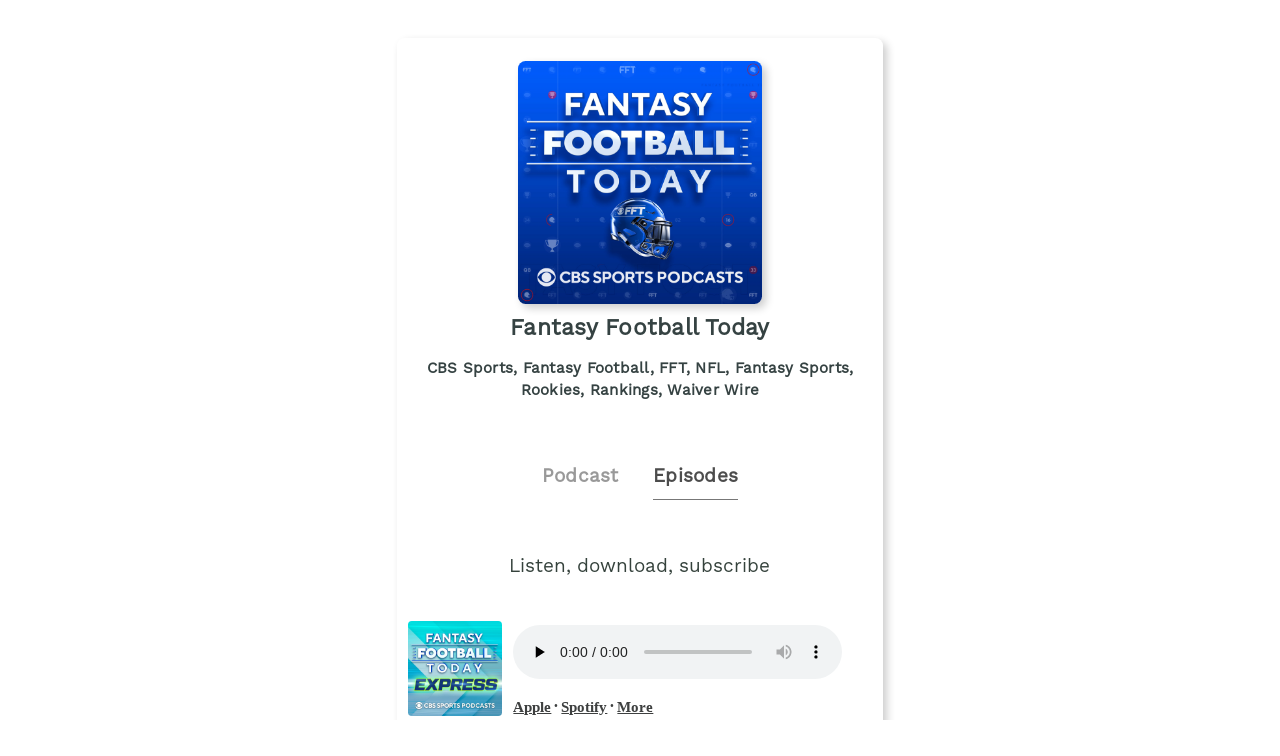

--- FILE ---
content_type: text/html;charset=utf-8
request_url: https://plnk.to/FFToday/e/1000626221612
body_size: 4574
content:
<!DOCTYPE html>
            <html>
              <head>
                <meta charset="utf-8">
                <meta name="viewport" content="width=device-width, initial-scale=1" />
                <title>Fantasy Football Today - Podcast Episodes Links - Plink</title>
                <meta name="description" content="Podcast Episode smart links to listen to Fantasy Football Today. Click to listen, free! Dave Richard is back from Mobile, Alabama, after a full week scouting the Senior Bowl, and he’s bringing the fantasy football intel with him. 🧠🏈

Fantasy Football Today is available for free on the Audacy app as well as Apple Podcasts, Spoti. Podcast links by Plink.">
                <link rel="icon" type="image/jpg" href="https://plinkhq.com/assets/images/plink-mark-circle-grey.png" sizes="32x32">
                <meta property="twitter:card" content="summary">
                <meta property="twitter:url" content="https://plnk.to/FFToday/e/1000626221612">
                <meta property="twitter:title" content="FFT Express - Senior Bowl Sleepers & Diamonds in the Rough | Dave Richard Returns From Mobile, Alabama! (1/31 Fantasy Football Podcast) - Podcast Episode Links - Plink">
                <meta property="twitter:description" content="Podcast Episodes smart links to listen, download, and subscribe to Fantasy Football Today. Click to listen! Dave Richard is back from Mobile, Alabama, after a full week scouting the Senior Bowl, and he’s bringing the fantasy football intel with him. 🧠🏈

Fantasy Football Today is available for free on the Audacy app as well as Apple Podcasts, Spoti. Podcast links by Plink.">
                <meta property="twitter:image" content="https://is1-ssl.mzstatic.com/image/thumb/Podcasts221/v4/b1/c3/4d/b1c34da6-a683-88fa-835e-8ffc76a0d8a3/mza_11390787601414014141.jpeg/600x600bb.jpg">
                <meta property="og:url" content="https://plnk.to/FFToday/e/1000626221612">
                <meta property="og:title" content="FFT Express - Senior Bowl Sleepers & Diamonds in the Rough | Dave Richard Returns From Mobile, Alabama! (1/31 Fantasy Football Podcast) - Podcast Episode Links - Plink">
                <meta property="og:description" content="Podcast Episodes smart links to listen, download, and subscribe to Fantasy Football Today. Click to listen! Dave Richard is back from Mobile, Alabama, after a full week scouting the Senior Bowl, and he’s bringing the fantasy football intel with him. 🧠🏈

Fantasy Football Today is available for free on the Audacy app as well as Apple Podcasts, Spoti. Podcast links by Plink.">
                <meta property="og:image" content="https://is1-ssl.mzstatic.com/image/thumb/Podcasts221/v4/b1/c3/4d/b1c34da6-a683-88fa-835e-8ffc76a0d8a3/mza_11390787601414014141.jpeg/600x600bb.jpg">
                <link rel="stylesheet" href="https://plinkhq.com/assets/css/main.css"><link rel="stylesheet" href="https://plinkhq.com/assets/css/tachyons.min.css">
                <script src="https://plinkhq.com/assets/misc/ga-gtm.js"></script>
                <!-- Global site tag (gtag.js) - Google Analytics -->
            <script async src="https://www.googletagmanager.com/gtag/js?id=[object Object]"></script>
            <script>
              window.dataLayer = window.dataLayer || [];
              function gtag(){dataLayer.push(arguments);}
              gtag('js', new Date());
              gtag('config', '[object Object]', { 'anonymize_ip': true }, { 'link_attribution': true });
            </script>
              </head>
              <body class="pa2">
                <noscript><iframe src="https://www.googletagmanager.com/ns.html?id=GTM-5WJZGF3" height="0" width="0" style="display:none;visibility:hidden"></iframe></noscript>
                <article class="mt4-ns mb4-ns mb2 pa2 mw6-ns w-100 br3 shadow-5 center" id="podPage">
                  <div class="cf mt2 mb4">
                    <img src="https://megaphone.imgix.net/podcasts/98f79b5c-dc88-11e8-b84f-9740ad7ba51d/image/FFT_Podcast_-_New_Oct_21.png?ixlib=rails-4.3.1&max-w=3000&max-h=3000&fit=crop&auto=format,compress" alt="Fantasy Football Today podcast show image" class="db center br3 mw5-ns mt2 shadow-5" />
                    <h1 class="tc f3 mt2 mb2">Fantasy Football Today</h1>
                    <h2 class="tc f5 black--80 mb2">CBS Sports, Fantasy Football, FFT, NFL, Fantasy Sports, Rookies, Rankings, Waiver Wire</h2>
                  </div>
                  <div class="cf tc center">
                    <a href="https://plnk.to/FFToday?to=page" class="link pointer">
                      <h2 class="f4 black-40 pv2 pr4 dib">Podcast</h2>
                    </a>
                    <h2 class="f4 black-70 pv2 dib bb b--gray">Episodes</h2>
                  </div>
                <section class="cf pa4">
                  <h3 class="tc f4 mt2 mb4">Listen, download, subscribe</h3>
                  <div class="pl6-ns pl5 db mb4">
                    <a class="flex v-mid no-underline" href="https://plnk.to/FFToday/e/1000747451985?to=applepod" title="Listen on iOS - Apple Podcasts" id="episode-page-badge-apple-podcasts">
                      <img src="https://plinkhq.com/assets/images/podcast-app-icons/ios-apple-podcasts-app-icon-logo.png" alt="Fantasy Football Today podcast on Apple Podcast" class="h3 w3 mr3" /><span class="black--80 f5 fw6 v-mid" style="line-height: 3.5rem;">Apple Podcasts</span>
                    </a>
                  </div>
                  <div class="pl6-ns pl5 db mb4">
                <a class="flex v-mid no-underline" href="https://plnk.to/FFToday/e/1000747451985?to=spotify" title="Listen on iOS and Android - Spotify Podcasts">
                  <img src="https://plinkhq.com/assets/images/podcast-app-icons/spotify-music-podcasts-app-icon.png" alt="Fantasy Football Today podcast on Spotify" class="h3 w3 mr3" /><span class="black--80 f5 fw6 v-mid" style="line-height: 3.5rem;">Spotify</span>
                </a>
              </div>
                  <h2 class="f4-ns f5 black">FFT Express - Senior Bowl Sleepers & Diamonds in the Rough | Dave Richard Returns From Mobile, Alabama! (1/31 Fantasy Football Podcast)</h2>
                  <time class="f5 dib ttu tracked"><small>1/31/2026</small></time> <span class="f5 dib ttu tracked"><small>&bull; 11 min</small></span>
                  <style>
                  .wrap-urls {
                    overflow-wrap: break-word;
                    word-wrap: break-word;
                    -ms-word-break: break-all;
                    word-break: break-all;
                    word-break: break-word;
                    -ms-hyphens: auto;
                    -moz-hyphens: auto;
                    -webkit-hyphens: auto;
                    hyphens: auto;
                  }
                  </style>
                  <p class="f5-ns wrap-urls">Dave Richard is back from Mobile, Alabama, after a full week scouting the Senior Bowl, and he’s bringing the fantasy football intel with him. 🧠🏈

Fantasy Football Today is available for free on the Audacy app as well as Apple Podcasts, Spotify and wherever else you listen to podcasts

Watch FFT on YouTube⁠⁠⁠⁠⁠⁠⁠⁠⁠⁠⁠⁠⁠⁠⁠⁠⁠⁠⁠⁠⁠⁠⁠⁠⁠⁠⁠⁠⁠⁠⁠⁠⁠⁠⁠⁠⁠⁠⁠⁠⁠⁠⁠⁠⁠⁠⁠⁠⁠⁠⁠⁠⁠⁠⁠⁠⁠⁠⁠⁠⁠⁠⁠⁠⁠⁠⁠⁠⁠⁠⁠⁠⁠⁠⁠⁠⁠⁠⁠⁠⁠⁠⁠⁠⁠⁠⁠⁠⁠⁠⁠⁠⁠⁠⁠⁠⁠⁠⁠⁠⁠⁠⁠⁠⁠⁠⁠⁠⁠⁠⁠⁠⁠⁠⁠⁠⁠⁠⁠⁠⁠⁠⁠⁠⁠⁠ https://www.youtube.com/fantasyfootballtoday⁠⁠⁠⁠⁠⁠⁠⁠⁠⁠⁠⁠⁠⁠⁠⁠⁠⁠⁠⁠⁠⁠⁠⁠⁠⁠⁠⁠⁠⁠⁠⁠⁠⁠⁠⁠⁠⁠⁠⁠⁠⁠⁠⁠⁠⁠⁠⁠⁠⁠⁠⁠⁠⁠⁠⁠⁠⁠⁠⁠⁠⁠⁠⁠⁠⁠⁠⁠⁠⁠⁠⁠⁠⁠⁠⁠⁠⁠⁠⁠⁠⁠⁠⁠⁠⁠⁠⁠⁠⁠⁠⁠⁠⁠⁠⁠⁠⁠⁠⁠⁠⁠⁠⁠⁠⁠⁠⁠⁠⁠⁠⁠⁠⁠⁠⁠⁠⁠⁠⁠⁠⁠⁠⁠⁠⁠

Shop our store: ⁠⁠⁠⁠⁠⁠⁠⁠⁠⁠⁠⁠⁠⁠⁠⁠⁠⁠⁠⁠⁠⁠⁠⁠⁠⁠⁠⁠⁠⁠⁠⁠⁠⁠⁠⁠⁠⁠⁠⁠⁠⁠⁠⁠⁠⁠⁠⁠⁠⁠⁠⁠⁠⁠⁠⁠⁠⁠⁠⁠⁠⁠⁠⁠⁠⁠⁠⁠⁠⁠⁠⁠⁠⁠⁠⁠⁠⁠⁠⁠⁠⁠⁠⁠⁠⁠⁠⁠⁠⁠⁠⁠⁠⁠⁠⁠⁠⁠⁠⁠⁠⁠⁠⁠⁠⁠⁠⁠⁠⁠⁠⁠⁠⁠⁠⁠⁠⁠⁠⁠⁠⁠⁠⁠⁠⁠shop.cbssports.com/fantasy⁠⁠⁠⁠⁠⁠⁠⁠⁠⁠⁠⁠⁠⁠⁠⁠⁠⁠⁠⁠⁠⁠⁠⁠⁠⁠⁠⁠⁠⁠⁠⁠⁠⁠⁠⁠⁠⁠⁠⁠⁠⁠⁠⁠⁠⁠⁠⁠⁠⁠⁠⁠⁠⁠⁠⁠⁠⁠⁠⁠⁠⁠⁠⁠⁠⁠⁠⁠⁠⁠⁠⁠⁠⁠⁠⁠⁠⁠⁠⁠⁠⁠⁠⁠⁠⁠⁠⁠⁠⁠⁠⁠⁠⁠⁠⁠⁠⁠⁠⁠⁠⁠⁠⁠⁠⁠⁠⁠⁠⁠⁠⁠⁠⁠⁠⁠⁠⁠⁠⁠⁠⁠⁠⁠⁠⁠ 

SUBSCRIBE to FFT Dynasty on Apple: ⁠⁠⁠⁠⁠⁠⁠⁠⁠⁠⁠⁠⁠⁠⁠⁠⁠⁠⁠⁠⁠⁠⁠⁠⁠⁠⁠⁠⁠⁠⁠⁠⁠⁠⁠⁠⁠⁠⁠⁠⁠⁠⁠⁠⁠⁠⁠⁠⁠⁠⁠⁠⁠⁠⁠⁠⁠⁠⁠⁠⁠⁠⁠⁠⁠⁠⁠⁠⁠⁠⁠⁠⁠⁠⁠⁠⁠⁠⁠⁠⁠⁠⁠⁠⁠⁠⁠⁠⁠⁠⁠⁠⁠⁠⁠⁠⁠⁠⁠⁠⁠⁠⁠⁠⁠⁠⁠⁠⁠⁠⁠⁠⁠⁠⁠⁠⁠⁠⁠⁠⁠⁠⁠⁠⁠⁠https://podcasts.apple.com/us/podcast/fantasy-football-today-dynasty/id1696679179⁠⁠⁠⁠⁠⁠⁠⁠⁠⁠⁠⁠⁠⁠⁠⁠⁠⁠⁠⁠⁠⁠⁠⁠⁠⁠⁠⁠⁠⁠⁠⁠⁠⁠⁠⁠⁠⁠⁠⁠⁠⁠⁠⁠⁠⁠⁠⁠⁠⁠⁠⁠⁠⁠⁠⁠⁠⁠⁠⁠⁠⁠⁠⁠⁠⁠⁠⁠⁠⁠⁠⁠⁠⁠⁠⁠⁠⁠⁠⁠⁠⁠⁠⁠⁠⁠⁠⁠⁠⁠⁠⁠⁠⁠⁠⁠⁠⁠⁠⁠⁠⁠⁠⁠⁠⁠⁠⁠⁠⁠⁠⁠⁠⁠⁠⁠⁠⁠⁠⁠⁠⁠⁠⁠⁠⁠

FOLLOW FFT Dynasty on Spotify: ⁠⁠⁠⁠⁠⁠⁠⁠⁠⁠⁠⁠⁠⁠⁠⁠⁠⁠⁠⁠⁠⁠⁠⁠⁠⁠⁠⁠⁠⁠⁠⁠⁠⁠⁠⁠⁠⁠⁠⁠⁠⁠⁠⁠⁠⁠⁠⁠⁠⁠⁠⁠⁠⁠⁠⁠⁠⁠⁠⁠⁠⁠⁠⁠⁠⁠⁠⁠⁠⁠⁠⁠⁠⁠⁠⁠⁠⁠⁠⁠⁠⁠⁠⁠⁠⁠⁠⁠⁠⁠⁠⁠⁠⁠⁠⁠⁠⁠⁠⁠⁠⁠⁠⁠⁠⁠⁠⁠⁠⁠⁠⁠⁠⁠⁠⁠⁠⁠⁠⁠⁠⁠⁠⁠⁠⁠https://open.spotify.com/show/2aHlmMJw1m8FareKybdNfG?si=8487e2f9611b4438&nd=1⁠⁠⁠⁠⁠⁠⁠⁠⁠⁠⁠⁠⁠⁠⁠⁠⁠⁠⁠⁠⁠⁠⁠⁠⁠⁠⁠⁠⁠⁠⁠⁠⁠⁠⁠⁠⁠⁠⁠⁠⁠⁠⁠⁠⁠⁠⁠⁠⁠⁠⁠⁠⁠⁠⁠⁠⁠⁠⁠⁠⁠⁠⁠⁠⁠⁠⁠⁠⁠⁠⁠⁠⁠⁠⁠⁠⁠⁠⁠⁠⁠⁠⁠⁠⁠⁠⁠⁠⁠⁠⁠⁠⁠⁠⁠⁠⁠⁠⁠⁠⁠⁠⁠⁠⁠⁠⁠⁠⁠⁠⁠⁠⁠⁠⁠⁠⁠⁠⁠⁠⁠⁠⁠⁠⁠⁠

SUBSCRIBE to FFT DFS on Apple: ⁠⁠⁠⁠⁠⁠⁠⁠⁠⁠⁠⁠⁠⁠⁠⁠⁠⁠⁠⁠⁠⁠⁠⁠⁠⁠⁠⁠⁠⁠⁠⁠⁠⁠⁠⁠⁠⁠⁠⁠⁠⁠⁠⁠⁠⁠⁠⁠⁠⁠⁠⁠⁠⁠⁠⁠⁠⁠⁠⁠⁠⁠⁠⁠⁠⁠⁠⁠⁠⁠⁠⁠⁠⁠⁠⁠⁠⁠⁠⁠⁠⁠⁠⁠⁠⁠⁠⁠⁠⁠⁠⁠⁠⁠⁠⁠⁠⁠⁠⁠⁠⁠⁠⁠⁠⁠⁠⁠⁠⁠⁠⁠⁠⁠⁠⁠⁠⁠⁠⁠⁠⁠⁠⁠⁠⁠https://podcasts.apple.com/us/podcast/fantasy-football-today-dfs/id1579415837⁠⁠⁠⁠⁠⁠⁠⁠⁠⁠⁠⁠⁠⁠⁠⁠⁠⁠⁠⁠⁠⁠⁠⁠⁠⁠⁠⁠⁠⁠⁠⁠⁠⁠⁠⁠⁠⁠⁠⁠⁠⁠⁠⁠⁠⁠⁠⁠⁠⁠⁠⁠⁠⁠⁠⁠⁠⁠⁠⁠⁠⁠⁠⁠⁠⁠⁠⁠⁠⁠⁠⁠⁠⁠⁠⁠⁠⁠⁠⁠⁠⁠⁠⁠⁠⁠⁠⁠⁠⁠⁠⁠⁠⁠⁠⁠⁠⁠⁠⁠⁠⁠⁠⁠⁠⁠⁠⁠⁠⁠⁠⁠⁠⁠⁠⁠⁠⁠⁠⁠⁠⁠⁠⁠⁠⁠

FOLLOW FFT DFS on Spotify: ⁠⁠⁠⁠⁠⁠⁠⁠⁠⁠⁠⁠⁠⁠⁠⁠⁠⁠⁠⁠⁠⁠⁠⁠⁠⁠⁠⁠⁠⁠⁠⁠⁠⁠⁠⁠⁠⁠⁠⁠⁠⁠⁠⁠⁠⁠⁠⁠⁠⁠⁠⁠⁠⁠⁠⁠⁠⁠⁠⁠⁠⁠⁠⁠⁠⁠⁠⁠⁠⁠⁠⁠⁠⁠⁠⁠⁠⁠⁠⁠⁠⁠⁠⁠⁠⁠⁠⁠⁠⁠⁠⁠⁠⁠⁠⁠⁠⁠⁠⁠⁠⁠⁠⁠⁠⁠⁠⁠⁠⁠⁠⁠⁠⁠⁠⁠⁠⁠⁠⁠⁠⁠⁠⁠⁠⁠https://open.spotify.com/show/5zU7pBvGK3KPhfb69Q1hNr?si=1c5030a3b1a64be2⁠⁠⁠⁠⁠⁠⁠⁠⁠⁠⁠⁠⁠⁠⁠⁠⁠⁠⁠⁠⁠⁠⁠⁠⁠⁠⁠⁠⁠⁠⁠⁠⁠⁠⁠⁠⁠⁠⁠⁠⁠⁠⁠⁠⁠⁠⁠⁠⁠⁠⁠⁠⁠⁠⁠⁠⁠⁠⁠⁠⁠⁠⁠⁠⁠⁠⁠⁠⁠⁠⁠⁠⁠⁠⁠⁠⁠⁠⁠⁠⁠⁠⁠⁠⁠⁠⁠⁠⁠⁠⁠⁠⁠⁠⁠⁠⁠⁠⁠⁠⁠⁠⁠⁠⁠⁠⁠⁠⁠⁠⁠⁠⁠⁠⁠⁠⁠⁠⁠⁠⁠⁠⁠⁠⁠⁠

Follow our FFT team on Twitter:⁠⁠⁠⁠⁠⁠⁠⁠⁠⁠⁠⁠⁠⁠⁠⁠⁠⁠⁠⁠⁠⁠⁠⁠⁠⁠⁠⁠⁠⁠⁠⁠⁠⁠⁠⁠⁠⁠⁠⁠⁠⁠⁠⁠⁠⁠⁠⁠⁠⁠⁠⁠⁠⁠⁠⁠⁠⁠⁠⁠⁠⁠⁠⁠⁠⁠⁠⁠⁠⁠⁠⁠⁠⁠⁠⁠⁠⁠⁠⁠⁠⁠⁠⁠⁠⁠⁠⁠⁠⁠⁠⁠⁠⁠⁠⁠⁠⁠⁠⁠⁠⁠⁠⁠⁠⁠⁠⁠⁠⁠⁠⁠⁠⁠⁠⁠⁠⁠⁠⁠⁠⁠⁠⁠⁠⁠ @FFToday⁠⁠⁠⁠⁠⁠⁠⁠⁠⁠⁠⁠⁠⁠⁠⁠⁠⁠⁠⁠⁠⁠⁠⁠⁠⁠⁠⁠⁠⁠⁠⁠⁠⁠⁠⁠⁠⁠⁠⁠⁠⁠⁠⁠⁠⁠⁠⁠⁠⁠⁠⁠⁠⁠⁠⁠⁠⁠⁠⁠⁠⁠⁠⁠⁠⁠⁠⁠⁠⁠⁠⁠⁠⁠⁠⁠⁠⁠⁠⁠⁠⁠⁠⁠⁠⁠⁠⁠⁠⁠⁠⁠⁠⁠⁠⁠⁠⁠⁠⁠⁠⁠⁠⁠⁠⁠⁠⁠⁠⁠⁠⁠⁠⁠⁠⁠⁠⁠⁠⁠⁠⁠⁠⁠⁠⁠,⁠⁠⁠⁠⁠⁠⁠⁠⁠⁠⁠⁠⁠⁠⁠⁠⁠⁠⁠⁠⁠⁠⁠⁠⁠⁠⁠⁠⁠⁠⁠⁠⁠⁠⁠⁠⁠⁠⁠⁠⁠⁠⁠⁠⁠⁠⁠⁠⁠⁠⁠⁠⁠⁠⁠⁠⁠⁠⁠⁠⁠⁠⁠⁠⁠⁠⁠⁠⁠⁠⁠⁠⁠⁠⁠⁠⁠⁠⁠⁠⁠⁠⁠⁠⁠⁠⁠⁠⁠⁠⁠⁠⁠⁠⁠⁠⁠⁠⁠⁠⁠⁠⁠⁠⁠⁠⁠⁠⁠⁠⁠⁠⁠⁠⁠⁠⁠⁠⁠⁠⁠⁠⁠⁠⁠⁠ @AdamAizer⁠⁠⁠⁠⁠⁠⁠⁠⁠⁠⁠⁠⁠⁠⁠⁠⁠⁠⁠⁠⁠⁠⁠⁠⁠⁠⁠⁠⁠⁠⁠⁠⁠⁠⁠⁠⁠⁠⁠⁠⁠⁠⁠⁠⁠⁠⁠⁠⁠⁠⁠⁠⁠⁠⁠⁠⁠⁠⁠⁠⁠⁠⁠⁠⁠⁠⁠⁠⁠⁠⁠⁠⁠⁠⁠⁠⁠⁠⁠⁠⁠⁠⁠⁠⁠⁠⁠⁠⁠⁠⁠⁠⁠⁠⁠⁠⁠⁠⁠⁠⁠⁠⁠⁠⁠⁠⁠⁠⁠⁠⁠⁠⁠⁠⁠⁠⁠⁠⁠⁠⁠⁠⁠⁠⁠⁠,⁠⁠⁠⁠⁠⁠⁠⁠⁠⁠⁠⁠⁠⁠⁠⁠⁠⁠⁠⁠⁠⁠⁠⁠⁠⁠⁠⁠⁠⁠⁠⁠⁠⁠⁠⁠⁠⁠⁠⁠⁠⁠⁠⁠⁠⁠⁠⁠⁠⁠⁠⁠⁠⁠⁠⁠⁠⁠⁠⁠⁠⁠⁠⁠⁠⁠⁠⁠⁠⁠⁠⁠⁠⁠⁠⁠⁠⁠⁠⁠⁠⁠⁠⁠⁠⁠⁠⁠⁠⁠⁠⁠⁠⁠⁠⁠⁠⁠⁠⁠⁠⁠⁠⁠⁠⁠⁠⁠⁠⁠⁠⁠⁠⁠⁠⁠⁠⁠⁠⁠⁠⁠⁠⁠⁠⁠ @JameyEisenberg⁠⁠⁠⁠⁠⁠⁠⁠⁠⁠⁠⁠⁠⁠⁠⁠⁠⁠⁠⁠⁠⁠⁠⁠⁠⁠⁠⁠⁠⁠⁠⁠⁠⁠⁠⁠⁠⁠⁠⁠⁠⁠⁠⁠⁠⁠⁠⁠⁠⁠⁠⁠⁠⁠⁠⁠⁠⁠⁠⁠⁠⁠⁠⁠⁠⁠⁠⁠⁠⁠⁠⁠⁠⁠⁠⁠⁠⁠⁠⁠⁠⁠⁠⁠⁠⁠⁠⁠⁠⁠⁠⁠⁠⁠⁠⁠⁠⁠⁠⁠⁠⁠⁠⁠⁠⁠⁠⁠⁠⁠⁠⁠⁠⁠⁠⁠⁠⁠⁠⁠⁠⁠⁠⁠⁠⁠,⁠⁠⁠⁠⁠⁠⁠⁠⁠⁠⁠⁠⁠⁠⁠⁠⁠⁠⁠⁠⁠⁠⁠⁠⁠⁠⁠⁠⁠⁠⁠⁠⁠⁠⁠⁠⁠⁠⁠⁠⁠⁠⁠⁠⁠⁠⁠⁠⁠⁠⁠⁠⁠⁠⁠⁠⁠⁠⁠⁠⁠⁠⁠⁠⁠⁠⁠⁠⁠⁠⁠⁠⁠⁠⁠⁠⁠⁠⁠⁠⁠⁠⁠⁠⁠⁠⁠⁠⁠⁠⁠⁠⁠⁠⁠⁠⁠⁠⁠⁠⁠⁠⁠⁠⁠⁠⁠⁠⁠⁠⁠⁠⁠⁠⁠⁠⁠⁠⁠⁠⁠⁠⁠⁠⁠⁠ @daverichard⁠⁠⁠⁠⁠⁠⁠⁠⁠⁠⁠⁠⁠⁠⁠⁠⁠⁠⁠⁠⁠⁠⁠⁠⁠⁠⁠⁠⁠⁠⁠⁠⁠⁠⁠⁠⁠⁠⁠⁠⁠⁠⁠⁠⁠⁠⁠⁠⁠⁠⁠⁠⁠⁠⁠⁠⁠⁠⁠⁠⁠⁠⁠⁠⁠⁠⁠⁠⁠⁠⁠⁠⁠⁠⁠⁠⁠⁠⁠⁠⁠⁠⁠⁠⁠⁠⁠⁠⁠⁠⁠⁠⁠⁠⁠⁠⁠⁠⁠⁠⁠⁠⁠⁠⁠⁠⁠⁠⁠⁠⁠⁠⁠⁠⁠⁠⁠⁠⁠⁠⁠⁠⁠⁠⁠⁠,⁠⁠⁠⁠⁠⁠⁠⁠⁠⁠⁠⁠⁠⁠⁠⁠⁠⁠⁠⁠⁠⁠⁠⁠⁠⁠⁠⁠⁠⁠⁠⁠⁠⁠⁠⁠⁠⁠⁠⁠⁠⁠⁠⁠⁠⁠⁠⁠⁠⁠⁠⁠⁠⁠⁠⁠⁠⁠⁠⁠⁠⁠⁠⁠⁠⁠⁠⁠⁠⁠⁠⁠⁠⁠⁠⁠⁠⁠⁠⁠⁠⁠⁠⁠⁠⁠⁠⁠⁠⁠⁠⁠⁠⁠⁠⁠⁠⁠⁠⁠⁠⁠⁠⁠⁠⁠⁠⁠⁠⁠⁠⁠⁠⁠⁠⁠⁠⁠⁠⁠⁠⁠⁠⁠⁠⁠ @heathcummingssr⁠⁠⁠⁠⁠⁠⁠⁠⁠⁠⁠⁠⁠⁠⁠⁠⁠⁠⁠⁠⁠⁠⁠⁠⁠⁠⁠⁠⁠⁠⁠⁠⁠⁠⁠⁠⁠⁠⁠⁠⁠⁠⁠⁠⁠⁠⁠⁠⁠⁠⁠⁠⁠⁠⁠⁠⁠⁠⁠⁠⁠⁠⁠⁠⁠⁠⁠⁠⁠⁠⁠⁠⁠⁠⁠⁠⁠⁠⁠⁠⁠⁠⁠⁠⁠⁠⁠⁠⁠⁠⁠⁠⁠⁠⁠⁠⁠⁠⁠⁠⁠⁠⁠⁠⁠⁠⁠⁠⁠⁠⁠⁠⁠⁠⁠⁠⁠⁠⁠⁠⁠⁠⁠⁠⁠⁠

Follow the brand new FFT TikTok account: ⁠⁠⁠⁠⁠⁠⁠⁠⁠⁠⁠⁠⁠⁠⁠⁠⁠⁠⁠⁠⁠⁠⁠⁠⁠⁠⁠⁠⁠⁠⁠⁠⁠⁠⁠⁠⁠⁠⁠⁠⁠⁠⁠⁠⁠⁠⁠⁠⁠⁠⁠⁠⁠⁠⁠⁠⁠⁠⁠⁠⁠⁠⁠⁠⁠⁠⁠⁠⁠⁠⁠⁠⁠⁠⁠⁠⁠⁠⁠⁠⁠⁠⁠⁠⁠⁠⁠⁠⁠⁠⁠⁠⁠⁠⁠⁠⁠⁠⁠⁠⁠⁠⁠⁠⁠⁠⁠⁠⁠⁠⁠⁠⁠⁠⁠⁠⁠⁠⁠⁠⁠⁠⁠⁠⁠⁠https://www.tiktok.com/@fftoday⁠


 
To learn more about listener data and our privacy practices visit: https://www.audacyinc.com/privacy-policy
  
 Learn more about your ad choices. Visit https://podcastchoices.com/adchoices</p>
                  <ul class='cf nl4 mb4'><li class="list">
                <div class="cf db w-100">
                  <div class="fl w-20 v-mid">
                    <img src="https://is1-ssl.mzstatic.com/image/thumb/Podcasts221/v4/b1/c3/4d/b1c34da6-a683-88fa-835e-8ffc76a0d8a3/mza_11390787601414014141.jpeg/160x160bb.jpg" alt="FFT Express - Senior Bowl Sleepers & Diamonds in the Rough | Dave Richard Returns From Mobile, Alabama! (1/31 Fantasy Football Podcast)" class="br3 mw3-ns mw4 mt3-ns mt1" />
                  </div>
                  <div class="fl w-80 v-mid pl2">
                    <a href="https://plnk.to/FFToday/e/1000747451985" title="FFT Express - Senior Bowl Sleepers & Diamonds in the Rough | Dave Richard Returns From Mobile, Alabama! (1/31 Fantasy Football Podcast)"><p class="f5">FFT Express - Senior Bowl Sleepers & Diamonds in the Rough | Dave Richard &hellip;</p></a>
                  </div>
                </div>
                </li><li class="list">
                <div class="cf db w-100">
                  <div class="fl w-20 v-mid">
                    <img src="https://is1-ssl.mzstatic.com/image/thumb/Podcasts112/v4/92/66/70/926670a8-0ac6-810c-d8cd-7e0e7d70d3c6/mza_205898629576385313.jpeg/160x160bb.jpg" alt="Coaching News and a Mailbag! (01/29 Fantasy Football Podcast)" class="br3 mw3-ns mw4 mt3-ns mt1" />
                  </div>
                  <div class="fl w-80 v-mid pl2">
                    <a href="https://plnk.to/FFToday/e/1000747380442" title="Coaching News and a Mailbag! (01/29 Fantasy Football Podcast)"><p class="f5">Coaching News and a Mailbag! (01/29 Fantasy Football Podcast)</p></a>
                  </div>
                </div>
                </li><li class="list">
                <div class="cf db w-100">
                  <div class="fl w-20 v-mid">
                    <img src="https://is1-ssl.mzstatic.com/image/thumb/Podcasts112/v4/92/66/70/926670a8-0ac6-810c-d8cd-7e0e7d70d3c6/mza_205898629576385313.jpeg/160x160bb.jpg" alt="Bounceback Candidates! Justin Jefferson, Bucky Irving, Terry McLaurin and More (01/28 Fantasy Football Podcast)" class="br3 mw3-ns mw4 mt3-ns mt1" />
                  </div>
                  <div class="fl w-80 v-mid pl2">
                    <a href="https://plnk.to/FFToday/e/1000747045522" title="Bounceback Candidates! Justin Jefferson, Bucky Irving, Terry McLaurin and More (01/28 Fantasy Football Podcast)"><p class="f5">Bounceback Candidates! Justin Jefferson, Bucky Irving, Terry McLaurin and &hellip;</p></a>
                  </div>
                </div>
                </li><li class="list">
                <div class="cf db w-100">
                  <div class="fl w-20 v-mid">
                    <img src="https://is1-ssl.mzstatic.com/image/thumb/Podcasts211/v4/92/20/0f/92200f86-64d6-2e66-6e44-d4641b6c86e3/mza_3253066444700251911.jpeg/160x160bb.jpg" alt="FFT Express - Mike McCarthy to the Steelers, Bobby Slowik promoted to OC, Jesse Minter to the Ravens, & More! (01/26 Fantasy Football Podcast)" class="br3 mw3-ns mw4 mt3-ns mt1" />
                  </div>
                  <div class="fl w-80 v-mid pl2">
                    <a href="https://plnk.to/FFToday/e/1000746823764" title="FFT Express - Mike McCarthy to the Steelers, Bobby Slowik promoted to OC, Jesse Minter to the Ravens, & More! (01/26 Fantasy Football Podcast)"><p class="f5">FFT Express - Mike McCarthy to the Steelers, Bobby Slowik promoted to OC, &hellip;</p></a>
                  </div>
                </div>
                </li><li class="list">
                <div class="cf db w-100">
                  <div class="fl w-20 v-mid">
                    <img src="https://is1-ssl.mzstatic.com/image/thumb/Podcasts112/v4/92/66/70/926670a8-0ac6-810c-d8cd-7e0e7d70d3c6/mza_205898629576385313.jpeg/160x160bb.jpg" alt="Five Big Fantasy Questions from Conference Championship Weekend (01/26 Fantasy Football Podcast)" class="br3 mw3-ns mw4 mt3-ns mt1" />
                  </div>
                  <div class="fl w-80 v-mid pl2">
                    <a href="https://plnk.to/FFToday/e/1000746726069" title="Five Big Fantasy Questions from Conference Championship Weekend (01/26 Fantasy Football Podcast)"><p class="f5">Five Big Fantasy Questions from Conference Championship Weekend (01/26 Fan&hellip;</p></a>
                  </div>
                </div>
                </li><li class="list">
                <div class="cf db w-100">
                  <div class="fl w-20 v-mid">
                    <img src="https://is1-ssl.mzstatic.com/image/thumb/Podcasts221/v4/19/44/a2/1944a2bb-555f-ec66-79d0-79073a7dc940/mza_1848234664133353534.jpeg/160x160bb.jpg" alt="Conference Championship Fantasy Preview! Players We Love & Hate | AFC Championship, NFC Championship (1/22 Fantasy Football Podcast)" class="br3 mw3-ns mw4 mt3-ns mt1" />
                  </div>
                  <div class="fl w-80 v-mid pl2">
                    <a href="https://plnk.to/FFToday/e/1000746316463" title="Conference Championship Fantasy Preview! Players We Love & Hate | AFC Championship, NFC Championship (1/22 Fantasy Football Podcast)"><p class="f5">Conference Championship Fantasy Preview! Players We Love & Hate | AFC Cham&hellip;</p></a>
                  </div>
                </div>
                </li><li class="list">
                <div class="cf db w-100">
                  <div class="fl w-20 v-mid">
                    <img src="https://is1-ssl.mzstatic.com/image/thumb/Podcasts112/v4/92/66/70/926670a8-0ac6-810c-d8cd-7e0e7d70d3c6/mza_205898629576385313.jpeg/160x160bb.jpg" alt="Players with Big Upside in 2026; Conference Championship Previews and DFS Lineups (01/22 Fantasy Football Podcast)" class="br3 mw3-ns mw4 mt3-ns mt1" />
                  </div>
                  <div class="fl w-80 v-mid pl2">
                    <a href="https://plnk.to/FFToday/e/1000746233974" title="Players with Big Upside in 2026; Conference Championship Previews and DFS Lineups (01/22 Fantasy Football Podcast)"><p class="f5">Players with Big Upside in 2026; Conference Championship Previews and DFS &hellip;</p></a>
                  </div>
                </div>
                </li><li class="list">
                <div class="cf db w-100">
                  <div class="fl w-20 v-mid">
                    <img src="https://is1-ssl.mzstatic.com/image/thumb/Podcasts211/v4/94/ee/f8/94eef80c-e633-2bd4-f079-d5f38c178f2e/mza_16907483473994932943.jpeg/160x160bb.jpg" alt="FFT Express - Coaching Changes Chaos! Fantasy Fallout from Harbaugh, Stefanski, McDaniel & Petzing Moves! (1/22 Fantasy Football Podcast)" class="br3 mw3-ns mw4 mt3-ns mt1" />
                  </div>
                  <div class="fl w-80 v-mid pl2">
                    <a href="https://plnk.to/FFToday/e/1000746181712" title="FFT Express - Coaching Changes Chaos! Fantasy Fallout from Harbaugh, Stefanski, McDaniel & Petzing Moves! (1/22 Fantasy Football Podcast)"><p class="f5">FFT Express - Coaching Changes Chaos! Fantasy Fallout from Harbaugh, Stefa&hellip;</p></a>
                  </div>
                </div>
                </li><li class="list">
                <div class="cf db w-100">
                  <div class="fl w-20 v-mid">
                    <img src="https://is1-ssl.mzstatic.com/image/thumb/Podcasts112/v4/92/66/70/926670a8-0ac6-810c-d8cd-7e0e7d70d3c6/mza_205898629576385313.jpeg/160x160bb.jpg" alt="Top 12 TEs for 2026! Tough Calls with the Sophomore TEs (01/21 Fantasy Football Podcast)" class="br3 mw3-ns mw4 mt3-ns mt1" />
                  </div>
                  <div class="fl w-80 v-mid pl2">
                    <a href="https://plnk.to/FFToday/e/1000746080825" title="Top 12 TEs for 2026! Tough Calls with the Sophomore TEs (01/21 Fantasy Football Podcast)"><p class="f5">Top 12 TEs for 2026! Tough Calls with the Sophomore TEs (01/21 Fantasy Foo&hellip;</p></a>
                  </div>
                </div>
                </li><li class="list">
                <div class="cf db w-100">
                  <div class="fl w-20 v-mid">
                    <img src="https://is1-ssl.mzstatic.com/image/thumb/Podcasts112/v4/92/66/70/926670a8-0ac6-810c-d8cd-7e0e7d70d3c6/mza_205898629576385313.jpeg/160x160bb.jpg" alt="Divisional Round Winners and Losers, Big Coaching News (01/20 Fantasy Football Podcast)" class="br3 mw3-ns mw4 mt3-ns mt1" />
                  </div>
                  <div class="fl w-80 v-mid pl2">
                    <a href="https://plnk.to/FFToday/e/1000745930797" title="Divisional Round Winners and Losers, Big Coaching News (01/20 Fantasy Football Podcast)"><p class="f5">Divisional Round Winners and Losers, Big Coaching News (01/20 Fantasy Foot&hellip;</p></a>
                  </div>
                </div>
                </li><li class="list">
                <div class="cf db w-100">
                  <div class="fl w-20 v-mid">
                    <img src="https://is1-ssl.mzstatic.com/image/thumb/Podcasts112/v4/92/66/70/926670a8-0ac6-810c-d8cd-7e0e7d70d3c6/mza_205898629576385313.jpeg/160x160bb.jpg" alt="Divisional Round Fantasy Preview! Players We Love & Hate! (1/16 Fantasy Football Podcast)" class="br3 mw3-ns mw4 mt3-ns mt1" />
                  </div>
                  <div class="fl w-80 v-mid pl2">
                    <a href="https://plnk.to/FFToday/e/1000745405473" title="Divisional Round Fantasy Preview! Players We Love & Hate! (1/16 Fantasy Football Podcast)"><p class="f5">Divisional Round Fantasy Preview! Players We Love & Hate! (1/16 Fantasy Fo&hellip;</p></a>
                  </div>
                </div>
                </li><li class="list">
                <div class="cf db w-100">
                  <div class="fl w-20 v-mid">
                    <img src="https://is1-ssl.mzstatic.com/image/thumb/Podcasts112/v4/92/66/70/926670a8-0ac6-810c-d8cd-7e0e7d70d3c6/mza_205898629576385313.jpeg/160x160bb.jpg" alt="Top 12 WRs for 2026 and a Divisional Round DFS Preview! (01/15 Fantasy Football Podcast)" class="br3 mw3-ns mw4 mt3-ns mt1" />
                  </div>
                  <div class="fl w-80 v-mid pl2">
                    <a href="https://plnk.to/FFToday/e/1000745317897" title="Top 12 WRs for 2026 and a Divisional Round DFS Preview! (01/15 Fantasy Football Podcast)"><p class="f5">Top 12 WRs for 2026 and a Divisional Round DFS Preview! (01/15 Fantasy Foo&hellip;</p></a>
                  </div>
                </div>
                </li><li class="list">
                <div class="cf db w-100">
                  <div class="fl w-20 v-mid">
                    <img src="https://is1-ssl.mzstatic.com/image/thumb/Podcasts112/v4/92/66/70/926670a8-0ac6-810c-d8cd-7e0e7d70d3c6/mza_205898629576385313.jpeg/160x160bb.jpg" alt="Top 12 RBs for 2026! Plus Superlatives Winners and Coaching News (01/14 Fantasy Football Podcast)" class="br3 mw3-ns mw4 mt3-ns mt1" />
                  </div>
                  <div class="fl w-80 v-mid pl2">
                    <a href="https://plnk.to/FFToday/e/1000745181588" title="Top 12 RBs for 2026! Plus Superlatives Winners and Coaching News (01/14 Fantasy Football Podcast)"><p class="f5">Top 12 RBs for 2026! Plus Superlatives Winners and Coaching News (01/14 Fa&hellip;</p></a>
                  </div>
                </div>
                </li><li class="list">
                <div class="cf db w-100">
                  <div class="fl w-20 v-mid">
                    <img src="https://is1-ssl.mzstatic.com/image/thumb/Podcasts112/v4/92/66/70/926670a8-0ac6-810c-d8cd-7e0e7d70d3c6/mza_205898629576385313.jpeg/160x160bb.jpg" alt="Wild Card Winner and Losers! Loveland, Jacobs, Coker, Hurts, & More! (01/12 Fantasy Football Podcast)" class="br3 mw3-ns mw4 mt3-ns mt1" />
                  </div>
                  <div class="fl w-80 v-mid pl2">
                    <a href="https://plnk.to/FFToday/e/1000744836935" title="Wild Card Winner and Losers! Loveland, Jacobs, Coker, Hurts, & More! (01/12 Fantasy Football Podcast)"><p class="f5">Wild Card Winner and Losers! Loveland, Jacobs, Coker, Hurts, & More! (01/1&hellip;</p></a>
                  </div>
                </div>
                </li><li class="list">
                <div class="cf db w-100">
                  <div class="fl w-20 v-mid">
                    <img src="https://is1-ssl.mzstatic.com/image/thumb/Podcasts221/v4/1d/52/1b/1d521b28-bd01-9557-d385-53db8bcdc76a/mza_11546773451830314304.jpeg/160x160bb.jpg" alt="FFT Express - 2025 All-Fantasy Team! Allen, Bijan, CMC, Puka, JSN, & More! (1/13 Fantasy Football Podcast)" class="br3 mw3-ns mw4 mt3-ns mt1" />
                  </div>
                  <div class="fl w-80 v-mid pl2">
                    <a href="https://plnk.to/FFToday/e/1000744960474" title="FFT Express - 2025 All-Fantasy Team! Allen, Bijan, CMC, Puka, JSN, & More! (1/13 Fantasy Football Podcast)"><p class="f5">FFT Express - 2025 All-Fantasy Team! Allen, Bijan, CMC, Puka, JSN, & More!&hellip;</p></a>
                  </div>
                </div>
                </li><li class="list">
                <div class="cf db w-100">
                  <div class="fl w-20 v-mid">
                    <img src="https://is1-ssl.mzstatic.com/image/thumb/Podcasts221/v4/87/d6/1c/87d61c2f-e95a-8ea9-ffdd-7c01edfa4bce/mza_11220294664961859049.jpeg/160x160bb.jpg" alt="FFT Express - Revealing Jamey Eisenberg’s All-Bust Team! Jefferson, Jackson, Jeanty, & More! (1/9 Fantasy Football Podcast)" class="br3 mw3-ns mw4 mt3-ns mt1" />
                  </div>
                  <div class="fl w-80 v-mid pl2">
                    <a href="https://plnk.to/FFToday/e/1000744419603" title="FFT Express - Revealing Jamey Eisenberg’s All-Bust Team! Jefferson, Jackson, Jeanty, & More! (1/9 Fantasy Football Podcast)"><p class="f5">FFT Express - Revealing Jamey Eisenberg’s All-Bust Team! Jefferson, Jackso&hellip;</p></a>
                  </div>
                </div>
                </li></ul><div class="cf tc center pa4">
            <a href="https://plnk.to/FFToday/e/?to=page">
            <button class="button-reset bn w-60-ns w-90 pv3 ph4 sans-serif ba b--black-80 bg-black-80 dim bg-animate white pointer">View more episodes</button>
            </a>
            </div>
                </section>
                <div id="xmlInfo"></div>
                <a href="https://feeds.megaphone.fm/CBS8358037229" title="Fantasy Football Today RSS podcast feed">
                  <p class="f5 black--80 mw5 tc center">Fantasy Football Today RSS Feed</p>
                </a>
                <hr class="w-75 db center mt4 mb2" />
                <div class="tc mt4 center black--70 mb4">
                  <p class="f5 black--70">Share: <a href="https://twitter.com/intent/tweet?url=https%3A%2F%2Fplnk.to%2FFFToday%2Fe%2F1000747451985" title="Share Fantasy Football Today on Twitter" class="dim f5 black--70" target="_blank">Twitter</a> &bull; <a href="https://www.facebook.com/sharer/sharer.php?u=https%3A%2F%2Fplnk.to%2FFFToday%2Fe%2F1000747451985" title="Share Fantasy Football Today on Facebook" class="dim f5 black--70" target="_blank">Facebook</a>
                  </p>
                  <input id="episodeLink" class="input-reset f5 ba b--black-20 pa2 dib" type="text" value="https://plnk.to/FFToday/e/1000747451985" /> <button onclick="copy()" class="f5 button-reset bn pv2 ph3 ba b--black-80 bg-black-80 hover-bg-light-blue bg-animate white pointer dib">Copy link</button>
                </div>
                <style>
                .audio-player {
                  width: 100%;
                  position: sticky;
                  position: -webkit-sticky;
                  background: #fff;
                  color: #fff;
                  transition: all .5s ease;
                  bottom: -40px;
                  left: 0;
                }
                </style>
                <div class="audio-player">
                  <iframe class="audio-player" width="100%" src="https://plnk.to/FFToday/e/1000747451985?to=player" frameborder="0" scrolling="no"></iframe>
                </div>
                </article>
                <div class="gray nt1 tc center">
                  <p class="mono f7 gray"><a class="v-mid dib link dim" href="https://plinkhq.com/?ref=plnkPage&FFToday" title="Powered by Plink smart links"><img src="https://plinkhq.com/assets/images/plink-mark-circle-grey.png" alt="Plink icon" class="mw1"></a></a>
                  </p>
                </div>
                <span style="display:none" id="collectionName">Fantasy Football Today</span>
                <span style="display:none" id="feedUrl">https://feeds.megaphone.fm/CBS8358037229</span>
                <script async src="https://plinkhq.com/assets/misc/xml-parse.js"></script>
                <script type="text/javascript">
                function copy() {
                  var copyLink = document.getElementById('episodeLink')
                  copyLink.select()
                  document.execCommand("copy")
                }
                </script>
              </body>
            </html>

--- FILE ---
content_type: text/html;charset=utf-8
request_url: https://plnk.to/FFToday/e/1000747451985?to=player
body_size: 1456
content:
<!DOCTYPE html>
            <html>
            <head>
              <meta charset="utf-8">
              <meta name="viewport" content="width=device-width, initial-scale=1" />
              <title>FFT Express - Senior Bowl Sleepers & Diamonds in the Rough | Dave Richard Returns From Mobile, Alabama! (1/31 Fantasy Football Podcast) - Podcast Episode listening links - Plink</title>
              <meta name="description" content="Podcast Episode listening links to listen to Fantasy Football Today. Click to listen, free! 2000 episodes in the Fantasy Sports genre. Podcast links by Plink.">

              <meta name="twitter:card" content="player">
              <meta property="twitter:url" content="https://plnk.to/FFToday/e/1000747451985?to=player">
              <meta name="twitter:title" content="FFT Express - Senior Bowl Sleepers & Diamonds in the Rough | Dave Richard Returns From Mobile, Alabama! (1/31 Fantasy Football Podcast) - Podcast Episode listening links - Plink">
              <meta name="twitter:description" content="Podcast Episode listening links to listen, download, and subscribe to Fantasy Football Today. Click to listen! Dave Richard is back from Mobile, Alabama, after a full week scouting the Senior Bowl, and he’s bringing the fantasy football intel with him. 🧠🏈

Fantasy Football Today is available for free on the Audacy app as well as Apple Podcasts, Spoti. Podcast links by Plink.">
              <meta name="twitter:image" content="https://is1-ssl.mzstatic.com/image/thumb/Podcasts221/v4/b1/c3/4d/b1c34da6-a683-88fa-835e-8ffc76a0d8a3/mza_11390787601414014141.jpeg/600x600bb.jpg">
              <meta name="twitter:image:alt" content="Podcast episode link to - FFT Express - Senior Bowl Sleepers & Diamonds in the Rough | Dave Richard Returns From Mobile, Alabama! (1/31 Fantasy Football Podcast)">
              <meta name="twitter:player" content="https://plnk.to/FFToday/e/1000747451985?to=player?to=player">
              <meta name="twitter:player:width" content="500">
              <meta name="twitter:player:height" content="180">
              <meta name="twitter:site" content="@plinkhq">

              <meta name="application-name" content="Plink">
              <meta name="msapplication-tooltip" content="Get Plink links">
              <meta name="msapplication-TileImage" content="https://plinkhq.com/assets/images/plink-mark-circle-grey.png">
              <meta name="msapplication-TileColor" content="#35423c">
              <meta name="msapplication-starturl" content="https://plinkhq.com">

              <meta property="og:url" content="https://plnk.to/FFToday/e/1000747451985?to=player">
              <meta property="og:title" content="FFT Express - Senior Bowl Sleepers & Diamonds in the Rough | Dave Richard Returns From Mobile, Alabama! (1/31 Fantasy Football Podcast) - Podcast Episode listening links - Plink">
              <meta property="og:description" content="Podcast Episode listening links to listen, download, and subscribe to Fantasy Football Today. Click to listen! Dave Richard is back from Mobile, Alabama, after a full week scouting the Senior Bowl, and he’s bringing the fantasy football intel with him. 🧠🏈

Fantasy Football Today is available for free on the Audacy app as well as Apple Podcasts, Spoti. Podcast links by Plink.">
              <meta property="og:image" content="https://is1-ssl.mzstatic.com/image/thumb/Podcasts221/v4/b1/c3/4d/b1c34da6-a683-88fa-835e-8ffc76a0d8a3/mza_11390787601414014141.jpeg/600x600bb.jpg">

              <link rel="icon" type="image/jpg" href="https://plinkhq.com/assets/images/plink-mark-circle-grey.png" sizes="32x32">
              <link rel="stylesheet" href="https://plinkhq.com/assets/css/main.css"><link rel="stylesheet" href="https://plinkhq.com/assets/css/tachyons.min.css">
              <script src="https://plinkhq.com/assets/misc/ga-gtm.js"></script>
              <!-- Global site tag (gtag.js) - Google Analytics -->
            <script async src="https://www.googletagmanager.com/gtag/js?id=[object Object]"></script>
            <script>
              window.dataLayer = window.dataLayer || [];
              function gtag(){dataLayer.push(arguments);}
              gtag('js', new Date());
              gtag('config', '[object Object]', { 'anonymize_ip': true }, { 'link_attribution': true });
            </script>
              <base target="_blank">
            </head>

            <body>
              <noscript><iframe src="https://www.googletagmanager.com/ns.html?id=GTM-5WJZGF3" height="0" width="0" style="display:none;visibility:hidden"></iframe></noscript>
              <div class="mt2 pa2-ns db">
                <div class="bg-white cf w-100">

                  <div class="fl w-20">
                    <img src="https://is1-ssl.mzstatic.com/image/thumb/Podcasts221/v4/b1/c3/4d/b1c34da6-a683-88fa-835e-8ffc76a0d8a3/mza_11390787601414014141.jpeg/600x600bb.jpg" alt="FFT Express - Senior Bowl Sleepers & Diamonds in the Rough | Dave Richard Returns From Mobile, Alabama! (1/31 Fantasy Football Podcast) photo" class="pa1 br3 mw5-ns">
                  </div>

                  <div class="fl pl3 pr3 mt2 w-80">
                    <div class="db-ns dn">
                      <h2 class="f5-ns f6 black pa1 truncate">FFT Express - Senior Bowl Sleepers & Diamonds in the Rough | Dave Richard Returns From Mobile, Alabama! (1/31 Fantasy Football Podcast)</h2>
                    </div>
                    <!--[if lt IE 9]><script>document.createElement('audio');</script><![endif]-->
                    <audio controls preload="none" style="width:95%">
                      <source type="audio/mpeg" src="https://www.podtrac.com/pts/redirect.mp3/pdst.fm/e/pscrb.fm/rss/p/traffic.megaphone.fm/CAD5063402248.mp3?updated=1769812721">
                      <a href="https://www.podtrac.com/pts/redirect.mp3/pdst.fm/e/pscrb.fm/rss/p/traffic.megaphone.fm/CAD5063402248.mp3?updated=1769812721">https://www.podtrac.com/pts/redirect.mp3/pdst.fm/e/pscrb.fm/rss/p/traffic.megaphone.fm/CAD5063402248.mp3?updated=1769812721</a>
                      Your browser does not support this, listen through one of the other options below.
                    </audio>
                    <p class="f6-ns f7">
                      <a class="dib dim" href="https://plnk.to/FFToday/e/1000747451985?to=applepod" title="Listen on iOS - Apple Podcasts" target="_blank" id="episode-page-badge-apple-podcasts"><span class="black--80 f5 fw6 v-mid">Apple</span></a> &bull; <a class="dib dim" href="https://plnk.to/FFToday/e/1000747451985?to=spotify" title="Listen on iOS and Android - Spotify Podcasts" target="_blank"><span class="black--80 f5 fw6 v-mid">Spotify</span></a> &bull; <a href="https://plnk.to/FFToday?to=page" class="dib dim" title="More podcast listening options" target="_blank"><span class="black--80 f5 fw6 v-mid">More</span></a>
                    </p>
                  </div>
                </div>
              </div>
            </body>
            </html>